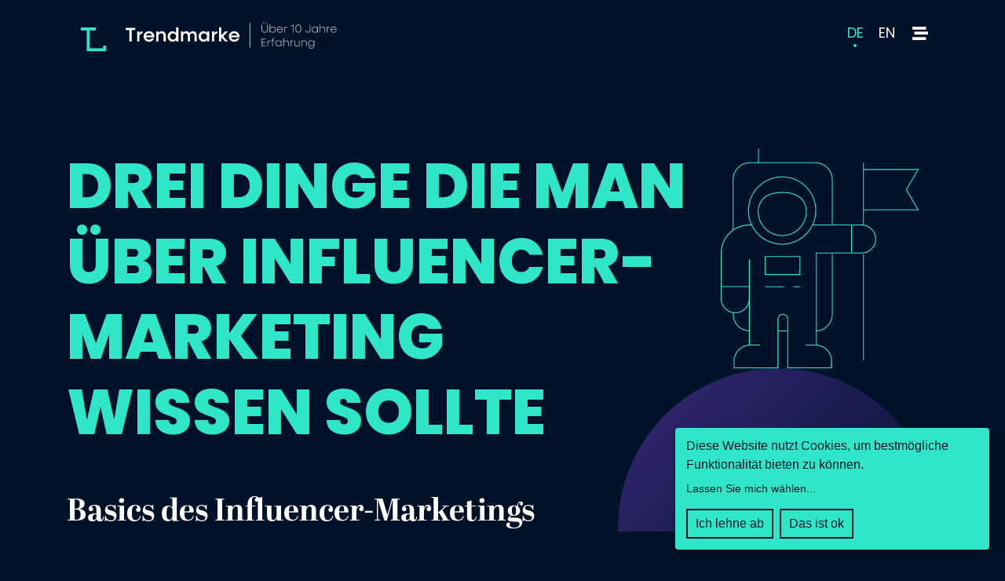

--- FILE ---
content_type: text/html; charset=utf-8
request_url: https://www.trendmarke.de/magazin/die-drei-groessten-fehler-im-influencer-marketing
body_size: 5909
content:
<!DOCTYPE html><html lang="de-DE"><head><meta charset="utf-8"><!-- This website is powered by TYPO3 - inspiring people to share! TYPO3 is a free open source Content Management Framework initially created by Kasper Skaarhoj and licensed under GNU/GPL. TYPO3 is copyright 1998-2026 of Kasper Skaarhoj. Extensions are copyright of their respective owners. Information and contribution at https://typo3.org/ --><base href="https://www.trendmarke.de/"><title>Die drei größten Fehler im Influencer-Marketing | trendmarke GmbH</title><meta http-equiv="x-ua-compatible" content="IE=edge"/><meta name="generator" content="TYPO3 CMS"/><meta name="viewport" content="width=device-width, initial-scale=1"/><meta name="description" content="Die drei größten Fehler im Influencer-Marketing"/><meta name="twitter:card" content="summary"/><link rel="stylesheet" type="text/css" href="/typo3conf/ext/powermail/Resources/Public/Css/Basic.css?1566916459" media="all"><link sizes="180x180" rel="apple-touch-icon" href="/typo3conf/ext/trendmarke/Resources/Public/Icons/apple-touch-icon.png" type="image/png"/><link sizes="32x32" rel="icon" href="/typo3conf/ext/trendmarke/Resources/Public/Icons/favicon-32x32.png" type="image/png"/><link sizes="16x16" rel="icon" href="/typo3conf/ext/trendmarke/Resources/Public/Icons/favicon-16x16.png" type="image/png"/><link rel="manifest" href="/site.webmanifest"/><meta name="msapplication-TileColor" content="#001228"><meta name="theme-color" content="#001228"><script>(function(w,d,s,l,i){w[l]=w[l]||[];w[l].push({'gtm.start': new Date().getTime(),event:'gtm.js'});var f=d.getElementsByTagName(s)[0], j=d.createElement(s),dl=l!='dataLayer'?'&l='+l:'';j.async=true;j.src= 'https://www.googletagmanager.com/gtm.js?id='+i+dl;f.parentNode.insertBefore(j,f); })(window,document,'script','dataLayer','GTM-K3B3BTH');</script><script type="text/javascript"> var Tawk_API=Tawk_API||{}, Tawk_LoadStart=new Date(); (function(){ var s1=document.createElement("script"),s0=document.getElementsByTagName("script")[0]; s1.async=true; s1.src='https://embed.tawk.to/5a6317d24b401e45400c3f0e/default'; s1.charset='UTF-8'; s1.setAttribute('crossorigin','*'); s0.parentNode.insertBefore(s1,s0); })(); Tawk_API.onChatStarted = function(){ window.dataLayer = window.dataLayer || []; dataLayer.push('config', 'AW-1024110186'); dataLayer.push('event', 'conversion', {'send_to': 'AW-1024110186/y6_tCPLOqdABEOrcqugD'}); }; </script><link rel="canonical" href="https://www.trendmarke.de/magazin/die-drei-groessten-fehler-im-influencer-marketing"/><link rel="stylesheet" href="https://use.typekit.net/wwk0dfo.css"/><link rel="stylesheet" href="/typo3temp/assets/vhs-assets-a-css-bs-css-co-css-fa-css-s-css-sw-css.css?1768894172"/></head><body id="p32"><noscript><iframe src="https://www.googletagmanager.com/ns.html?id=GTM-K3B3BTH" height="0" width="0" style="display:none;visibility:hidden"></iframe></noscript><header id="header"><div class="justify-content-between container" id="toolbar"><a class="logo" href="/"><span class="small-logo" id="logo-animation"></span><img class="hideScroll logoScroll" alt="Über 10 Jahre Erfahrung" width="45" height="6" src="/typo3conf/ext/trendmarke/Resources/Public/Images/Logo_noScroll.svg" title="Über 10 Jahre Erfahrung"/></a><a class="logo-reverse" href="/"><img class="small-logo" alt="Trendmarke GmbH" width="30" height="30" src="/typo3conf/ext/trendmarke/Resources/Public/Images/trendmarke_Logo_Dark.svg" title="Trendmarke GmbH"/><img class="hideScroll logoScroll" alt=" Über 10 Jahre Erfahrung" width="45" height="6" src="/typo3conf/ext/trendmarke/Resources/Public/Images/Logo_noScroll_Dark.svg" title=" Über 10 Jahre Erfahrung"/></a><div class="flex"><div class="navbar-right"><nav class="quick-nav"><div class="lang-links"><div class="lang-item current"><a href="/magazin/die-drei-groessten-fehler-im-influencer-marketing"> DE </a></div><div class="lang-item"><a href="/magazin/die-drei-groessten-fehler-im-influencer-marketing"> EN </a></div></div></nav></div><button class="navbar-toggler toggle-helper" type="button" data-target="#navbar"><i class="fas fa-stream"></i></button></div></div></header><nav id="navbar" style="display: none"><div class="navbar-wrap"><div class="navbar-wrap-head justify-content-between container"><a class="navbar-brand" href="/"><img class="logo" alt="Trendmarke GmbH" width="30" height="30" src="/typo3conf/ext/trendmarke/Resources/Public/Images/logo.svg" title="Trendmarke GmbH"/></a><div class="flex"><div class="navbar-right"><nav class="quick-nav"><div class="lang-links"><div class="lang-item current"><a href="/magazin/die-drei-groessten-fehler-im-influencer-marketing"> DE </a></div><div class="lang-item"><a href="/magazin/die-drei-groessten-fehler-im-influencer-marketing"> EN </a></div></div></nav></div><button class="navbar-toggler toggle-helper" type="button" data-target="#navbar"><i class="fas fa-times"></i></button></div></div><div class="navbar-wrap-inner"><div class="container-navbar"><span class="menu-info">Menü</span><div class="row upper-row"><div class="col-12 col-lg-6 text-lg-left"><ul class="navbar-nav mr-auto"><li class="nav-item"><a class="nav-link sub " href="/arbeiten">Arbeiten</a></li><li class="nav-item"><a class="nav-link " href="/kunden">Kunden</a></li><li class="nav-item"><a class="nav-link " href="/agentur">Agentur</a></li><li class="nav-item"><a class="nav-link sub" href="/karriere">Karriere</a></li></ul></div><div class="col-12 col-lg-6 text-lg-right"><ul class="navbar-nav mr-auto"><li class="nav-item"><a class="nav-link " href="/aktuelles">Aktuelles</a></li><li class="nav-item"><a class="nav-link active sub" href="/magazin">Magazin</a></li><li class="nav-item"><a class="nav-link " href="/kontakt">Kontakt</a></li><li class="nav-item"><a class="nav-link sub " href="/social-engagements">Nachhaltig</a></li></ul></div></div><hr /><div class="row lower-row"><div class="col-12 col-md-6 col-lg-3"><div class="footer-item"><b>Kontakt</b><ul class="list-unstyled"><li><a href="tel:004971146052023">Jetzt Anrufen</a></li><li><a href="mailto:info@trendmarke.de">info@trendmarke.de</a></li></ul></div></div><div class="col-6 col-lg-3 d-none d-md-block"><div class="footer-item"><b>Folge Uns</b><ul class="list-unstyled"><li><a href="https://twitter.com/trendmarke" target="_blank">Twitter</a></li><li><a href="https://www.instagram.com/trendmarke/" target="_blank">Instagram</a></li><li><a href="https://de.linkedin.com/company/trendmarke-werbeagentur-gmbh" target="_blank">LinkedIn</a></li><li><a href="https://github.com/trendmarke-gmbh" target="_blank">GitHub</a></li></ul></div></div><div class="col-6 col-lg-3 d-none d-md-block"><div class="footer-item"><b>Standorte</b><p><a href="mailto:info@trendmarke.de">Stuttgart</a><br/><a href="mailto:muenchen@trendmarke.de">München</a><br/><a href="mailto:info@trendmarke-schweiz.ch">Zürich</a><br/><a href="mailto:info@trendmarke.ae">Dubai</a></p></div></div><div class="col-6 col-lg-3 d-none d-md-block"><div class="footer-item"><b> Sonstiges </b><ul class="list-unstyled"><li><a href="/impressum">Impressum</a></li><li><a href="/rechtliche-hinweise">Rechtliche Hinweise</a></li><li><a href="/datenschutz">Datenschutz</a></li><li><a href="/magazin/trendmarke-pflanzt-fuer-jedes-neue-projekt-einen-baum">Umweltschutz</a></li></ul></div></div></div></div></div></div></nav><div class="magazin-wrap container"><div id="c108" class="frame frame-default frame-type-trendmarke_magazinheader frame-layout-0"><section><div class="container"><div class="mag-header" style="background-image: url('/fileadmin/user_upload/Backgrounds/AstronautOnPurple.svg')"><h1 class="spirit"> Drei Dinge die man <br>über Influencer-Marketing <br>wissen sollte </h1><h2> Basics des Influencer-Marketings </h2></div></div></section></div><a id="c107"></a><section class="section-element "><div class="container"><a id="c110"></a><div class="img-wrap"><img class="img-fluid single-image" width="1340" height="680" src="/fileadmin/_processed_/e/4/csm_social_banner_eda06c691a.png" title=""/></div></div></section><a id="c106"></a><div class="row rowPadding"><div class="col col-12 col-md-8"><a id="c109"></a><p>Das Thema&nbsp;Influencer-Marketing wird in letzter Zeit immer präsenter, daher haben wir Ihnen die 3 größten Missverständnissen im&nbsp;Influencer-Marketing zusammengefasst.</p><p>&nbsp;</p><p><strong>1:</strong></p><p>Früher galt ein großer Name als Erfolgsgarant für Influencer. Doch sind sich heute viele Kunden inzwischen der mangelnden Authentizität der Stars bewusst. Sie wissen, dass hinter den großen YouTubern und Instagram-Stars mitunter ganze Teams mit ausklügelten Marketing-Techniken stecken.</p><p>&nbsp;</p><p><strong>2:</strong></p><p>Mehr Budget = mehr Reichweite = mehr Umsatz? Diese Annahme stimmt nur bedingt.</p><p>Klar: Wer auf bekannte Influencer setzt, muss dafür schon etwas mehr Geld in die Hand nehmen als bei einer Zusammenarbeit mit Mikro-Influencern. Wer in „Reichweite um jeden Preis“ statt in Relevanz&nbsp;</p><p>investiert, kann mit Influencer-Marketing jede Menge Geld verschwenden.</p><p>&nbsp;</p><p><strong>3:</strong></p><p>Auch wenn die bekanntesten YouTuber vor allem Teenie-Stars sind, die&nbsp; entsprechende Interessen wie Mode, Beauty oder Comedy bedienen, spricht&nbsp;</p><p>Influencer-Marketing nicht ausschließlich junge Zielgruppen an. Mehr als ein Viertel der deutschen Internetnutzer nimmt Produktplatzierungen von&nbsp;</p><p>Influencern als Werbung wahr, so eine Influry-Studie. Demnach wirken Produktplatzierungen von allem bei den 18- bis 23-Jährigen. Von ihnen gaben 39 % an, bereits durch Influencer-Marketing auf Produkte aufmerksam geworden zu sein. Bei den 24- bis 29-Jährigen sind es 43 %. Auch die Altersgruppe 30 bis 49 gab zu 23 % an, durch Influencer auf Produkte aufmerksam geworden zu sein.</p></div><div class="col col-12 col-md-4"><a id="c730"></a><a id="c581"></a><header><h2 class=" spirit ContactFormH2"> Kostenloses Angebot und Beratung gewünscht? </h2></header><a id="c414"></a><a id="c415"></a><div class="tx-powermail"><div class="container-fluid"><form data-parsley-validate="data-parsley-validate" data-validate="html5" enctype="multipart/form-data" name="field" class="powermail_form powermail_form_4 nolabel form-horizontal " action="/magazin/die-drei-groessten-fehler-im-influencer-marketing?tx_powermail_pi1%5Baction%5D=create&amp;tx_powermail_pi1%5Bcontroller%5D=Form&amp;cHash=222552b9763e89ab622ff492ba7beaee#c415" method="post"><div><input type="hidden" name="tx_powermail_pi1[__referrer][@extension]" value="Powermail"/><input type="hidden" name="tx_powermail_pi1[__referrer][@vendor]" value="In2code"/><input type="hidden" name="tx_powermail_pi1[__referrer][@controller]" value="Form"/><input type="hidden" name="tx_powermail_pi1[__referrer][@action]" value="form"/><input type="hidden" name="tx_powermail_pi1[__referrer][arguments]" value="YTowOnt9f2a1687190636edb9d3c3a768dc3f24d2b3ee150"/><input type="hidden" name="tx_powermail_pi1[__referrer][@request]" value="a:4:{s:10:&quot;@extension&quot;;s:9:&quot;Powermail&quot;;s:11:&quot;@controller&quot;;s:4:&quot;Form&quot;;s:7:&quot;@action&quot;;s:4:&quot;form&quot;;s:7:&quot;@vendor&quot;;s:7:&quot;In2code&quot;;}6591159a41fe751155833faa785c964b9b96fa79"/><input type="hidden" name="tx_powermail_pi1[__trustedProperties]" value="a:2:{s:5:&quot;field&quot;;a:8:{s:6:&quot;marker&quot;;i:1;s:15:&quot;ansprechpartner&quot;;i:1;s:13:&quot;firmaoptional&quot;;i:1;s:6:&quot;e_mail&quot;;i:1;s:10:&quot;telefon_nr&quot;;i:1;s:9:&quot;botschaft&quot;;i:1;s:5:&quot;dsgvo&quot;;a:1:{i:0;i:1;}s:4:&quot;__hp&quot;;i:1;}s:4:&quot;mail&quot;;a:1:{s:4:&quot;form&quot;;i:1;}}93b80c34f2d68a0444a906f18e3fd3315b8d4a6c"/></div><fieldset class="powermail_fieldset powermail_fieldset_7 nolabel"><div class="row"><div class="powermail_fieldwrap powermail_fieldwrap_type_select powermail_fieldwrap_marker nolabel form-group col-12"><div class="col-12 convert-select" data-title="Ich interessiere mich für?*"><select class="powermail_select form-control " id="powermail_field_marker" name="tx_powermail_pi1[field][marker]"><option value="Website">Website</option><option value="UI/UX Design/Print">UI/UX Design/Print</option><option value="Mobile App">Mobile App</option><option value="Persönliche Beratung">Persönliche Beratung</option><option value="Sonstiges">Sonstiges</option></select></div></div><div class="powermail_fieldwrap powermail_fieldwrap_type_input powermail_fieldwrap_ansprechpartner nolabel form-group col-12"><div class="col-12"><input required="required" aria-required="true" data-parsley-required-message="Dieses Feld muss ausgefüllt werden!" data-parsley-trigger="change" placeholder="Ansprechpartner" class="powermail_input form-control " id="powermail_field_ansprechpartner" type="text" name="tx_powermail_pi1[field][ansprechpartner]"/></div></div></div><div class="row"><div class="powermail_fieldwrap powermail_fieldwrap_type_input powermail_fieldwrap_firmaoptional nolabel form-group col-12"><div class="col-12"><input placeholder="Firma (Optional)" class="powermail_input form-control " id="powermail_field_firmaoptional" type="text" name="tx_powermail_pi1[field][firmaoptional]"/></div></div><div class="powermail_fieldwrap powermail_fieldwrap_type_input powermail_fieldwrap_e_mail nolabel form-group col-12"><div class="col-12"><input required="required" aria-required="true" data-parsley-required-message="Dieses Feld muss ausgefüllt werden!" data-parsley-trigger="change" placeholder="E-mail" class="powermail_input form-control " id="powermail_field_e_mail" type="text" name="tx_powermail_pi1[field][e_mail]"/></div></div></div><div class="row"><div class="powermail_fieldwrap powermail_fieldwrap_type_input powermail_fieldwrap_telefon_nr nolabel form-group col-12"><div class="col-12"><input required="required" aria-required="true" data-parsley-required-message="Dieses Feld muss ausgefüllt werden!" data-parsley-trigger="change" placeholder="Telefon-Nr" class="powermail_input form-control " id="powermail_field_telefon_nr" type="text" name="tx_powermail_pi1[field][telefon_nr]"/></div></div><div class="powermail_fieldwrap powermail_fieldwrap_type_input powermail_fieldwrap_botschaft nolabel form-group col-12"><div class="col-12"><input placeholder="Ihre Nachricht..." class="powermail_input form-control " id="powermail_field_botschaft" type="text" name="tx_powermail_pi1[field][botschaft]"/></div></div></div><div class="row"><div class="powermail_fieldwrap powermail_fieldwrap_type_check powermail_fieldwrap_dsgvo nolabel form-group col-12"><div class="col-12"><div class="checkbox "><label><input type="hidden" name="tx_powermail_pi1[field][dsgvo]" value=""/><input required="required" aria-required="true" data-parsley-required-message="Dieses Feld muss ausgefüllt werden!" data-parsley-errors-container=".powermail_field_error_container_dsgvo" data-parsley-class-handler=".powermail_fieldwrap_dsgvo div:first &gt; div" class="powermail_checkbox powermail_checkbox_24" id="powermail_field_dsgvo_1" type="checkbox" name="tx_powermail_pi1[field][dsgvo][]" value="Ja, ich habe die &lt;a target=&quot;_blank&quot; href=&quot;/datenschutz&quot;&gt;Datenschutzerklärung&lt;/a&gt; gelesen und bin damit einverstanden."/> Ja, ich habe die <a target="_blank" href="/datenschutz">Datenschutzerklärung</a> gelesen und bin damit einverstanden. </label></div><div class="powermail_field_error_container powermail_field_error_container_dsgvo"></div></div></div><div class="powermail_fieldwrap powermail_fieldwrap_type_submit powermail_fieldwrap_marker_02 nolabel form-group col-12"><div class="col-12 col-sm-offset-2"><input class="btn btn-primary" type="submit" value="Jetzt anfragen"/></div></div></div></fieldset><input class="powermail_form_uid" type="hidden" name="tx_powermail_pi1[mail][form]" value="4"/><div style="margin-left: -99999px; position: absolute;"><label for="powermail_hp_4"> Diese Feld nicht ausfüllen! </label><input autocomplete="new-powermail-hp" id="powermail_hp_4" type="text" name="tx_powermail_pi1[field][__hp]" value=""/></div></form></div></div></div></div><a id="c803"></a><a id="c788"></a><section id="magazin-menu-788" class="magazin-menu"><a href="/magazin/zurich-and-munich-new-trend-branch-offices"> Voheriger Beitrag </a><a href="/magazin/magento-kurzer-blick-in-die-zukunft"> Nächster Beitrag </a></section><a id="c511"></a><a id="c446"></a><div class="container"><section class="contactperson-section" style="background-image: url('/fileadmin/user_upload/Backgrounds/Ansprechpartner_Harry_background.svg')"><div class="contactperson"><div class="row align-items-center rowPadding"><div class="col-12 col-md-4"><img class="img-fluid" alt="Marvin Riegler" width="450" height="442" src="/fileadmin/_processed_/b/d/csm_Team_Marvin_25_0f17beb6c6.jpg" title="Marvin Riegler"/></div><div class="col-12 col-md-8 content-col"><div class="contactperson-content"><h3>Marvin Riegler</h3><p>Ich freue mich auf Ihre Anfrage</p><p class="phone">0711 460 520 23</p></div></div></div></div></section></div></div><footer class="footer"><div class="container"><div class="navbar justify-content-between"><div class="left"><ul class="list-unstyled list-inline"><li class="list-inline-item"> © 2026 Trendmarke GmbH </li><li class="list-inline-item"><a href="/impressum">Impressum</a></li><li class="list-inline-item"><a href="/rechtliche-hinweise"> Rechtliche Hinweise</a></li><li class="list-inline-item"><a href="/datenschutz">Datenschutz</a></li><li class="list-inline-item"><a href="/social-engagements">Soziales Engagement</a></li></ul><div><ul class="list-unstyled list-inline"><li class="list-inline-item"><a href="/webseite-erstellen-lassen">Webseite erstellen lassen</a></li><li class="list-inline-item"><a href="/typo3-webseite-erstellen-lassen">TYPO3 Relaunch</a></li><li class="list-inline-item"><a href="/typo3-hosting">TYPO3 Hosting</a></li></ul></div></div><div class="right"><ul class="list-unstyled list-inline"><li class="list-inline-item"><a href="https://twitter.com/trendmarke" target="_blank">Twitter</a></li><li class="list-inline-item"><a href="https://www.instagram.com/trendmarke/" target="_blank">Instagram</a></li><li class="list-inline-item"><a href="https://de.linkedin.com/company/trendmarke-werbeagentur-gmbh" target="_blank">LinkedIn</a></li><li class="list-inline-item"><a href="https://github.com/trendmarke-gmbh" target="_blank">GitHub</a></li></ul></div></div></div></footer><script type="application/ld+json"> { "@context": "http://schema.org", "@type": "Organization", "url": "https://www.trendmarke.de", "logo": "https://www.trendmarke.de/fileadmin/logo.png", "contactPoint": [{ "@type": "ContactPoint", "telephone": "+49-711-46052023", "contactType": "customer service" }], "sameAs": [ "https://twitter.com/trendmarke", "https://www.facebook.com/trendmarkeGmbH/", "https://www.behance.net/trendmarke", "https://www.pinterest.com/trendmarke/", "https://github.com/trendmarke-gmbh", "https://instagram.com/trendmarke/", "https://de.linkedin.com/company/trendmarke-werbeagentur-gmbh", "https://www.xing.com/companies/trendmarkewerbeagenturgmbh" ] } </script><script src="/typo3temp/assets/vhs-assets-app-bt-dd-jq-kl-kl-cfg-lp.js-lt-js-po-rel-js-sw.js?1768894172"></script><script async> window.addEventListener('load', function () { lottie.loadAnimation({ container: document.getElementById('logo-animation'), renderer: 'svg', loop: false, autoplay: true, path: "/typo3conf/ext/trendmarke/Resources/Public/Animations/logo.json" }); }); </script></body></html>

--- FILE ---
content_type: image/svg+xml
request_url: https://www.trendmarke.de/fileadmin/user_upload/Backgrounds/AstronautOnPurple.svg
body_size: 2744
content:
<svg xmlns="http://www.w3.org/2000/svg" xmlns:xlink="http://www.w3.org/1999/xlink" width="408" height="688" viewBox="0 0 408 688">
  <defs>
    <linearGradient id="linear-gradient" x1="0.824" y1="0.828" x2="-0.818" y2="-0.793" gradientUnits="objectBoundingBox">
      <stop offset="0" stop-color="#001228"/>
      <stop offset="1" stop-color="#6d3bc6"/>
    </linearGradient>
  </defs>
  <g id="Gruppe_3" data-name="Gruppe 3" transform="translate(-1372 -295)">
    <path id="Planet" d="M204,0C316.666,0,408,91.334,408,204S316.666,408,204,408,0,316.666,0,204,91.334,0,204,0Z" transform="translate(1372 575)" fill="url(#linear-gradient)"/>
    <path id="Astronaut" d="M78.3,55.549c-19.573,0-31.257,9.308-31.257,24.9a31.257,31.257,0,0,0,62.514,0C109.56,64.857,97.876,55.549,78.3,55.549Zm0,55.086A30.221,30.221,0,0,1,48.121,80.453c0-14.919,11.286-23.83,30.182-23.83s30.182,8.911,30.182,23.83A30.221,30.221,0,0,1,78.3,110.635Zm102.853,23.926h1.075V269.628h-1.075Zm71.155-55.817L236.952,52.55l15.36-26.194H182.231V18.273h-1.075V97.092c-.57-.054-1.15-.086-1.731-.086h-36.9V39.641A21.927,21.927,0,0,0,120.62,17.735H48.541V0H47.466V17.735H37.126A21.927,21.927,0,0,0,15.22,39.641v63.868h.355A36.183,36.183,0,0,0,0,133.25v58.311a18.415,18.415,0,0,0,15.209,18.111v1.494A21.935,21.935,0,0,0,35.836,233.04v16.972a21.1,21.1,0,0,0-19.423,21.013V280H73.38V233.083h11.35V280H141.7v-8.975a21.109,21.109,0,0,0-19.326-21v-17a21.935,21.935,0,0,0,20.154-21.841V134.561h-1.075v76.616a20.851,20.851,0,0,1-19.079,20.755V133.8h57.053a18.391,18.391,0,0,0,2.805-36.567V78.744ZM182.285,27.43h68.157L235.705,52.55l14.736,25.119H182.285Zm-166,12.21A20.856,20.856,0,0,1,37.115,18.81H120.61A20.856,20.856,0,0,1,141.44,39.641V97.006H117.7a43.43,43.43,0,1,0-79.163,0H36.244a36.128,36.128,0,0,0-19.96,6V39.641ZM78.121,121.5A42.411,42.411,0,0,1,39.727,97.017h0A42.354,42.354,0,1,1,78.121,121.5ZM16.284,211.166v-1.333a19.461,19.461,0,0,0,2.107.118,18.417,18.417,0,0,0,17.445-12.565v34.578A20.859,20.859,0,0,1,16.284,211.166ZM84.72,232.008H73.38v-14.64a5.675,5.675,0,0,1,11.35,0v14.64Zm112.021-116.6a17.34,17.34,0,0,1-17.316,17.316H121.3V232c-.226.011-.451.011-.677.011v1.075c.226,0,.451,0,.677-.011v16.886c-.226-.011-.451-.011-.677-.011H108.034v1.075H120.62a20.028,20.028,0,0,1,20,20v7.9H85.806V217.357a6.75,6.75,0,0,0-13.5,0v61.568H17.488v-7.9a20.028,20.028,0,0,1,20-20H50.078v-1.075H37.491c-.193,0-.387,0-.58.011V233.083h.215v-1.075h-.215v-90.4H35.836v49.959h-.129a17.316,17.316,0,1,1-34.632-.011V176.491h34.5v-1.075H1.075V133.25A35.212,35.212,0,0,1,36.244,98.081h2.795a43.424,43.424,0,0,0,78.153,0h48.917v34.4h1.075v-34.4h12.243A17.349,17.349,0,0,1,196.742,115.407Zm-140.7,45.746h45.273V137.227H56.043ZM57.118,138.3h43.123v21.777H57.118Zm35.417,37.33h8.244v1.075H92.534Zm-35.954,0H80.55v1.075H56.58v-1.075Z" transform="translate(1503 295)" fill="#30e6c8"/>
  </g>
</svg>


--- FILE ---
content_type: image/svg+xml
request_url: https://www.trendmarke.de/typo3conf/ext/trendmarke/Resources/Public/Images/trendmarke_Logo_Dark.svg
body_size: 113
content:
<svg xmlns="http://www.w3.org/2000/svg" width="30" height="30" viewBox="0 0 30 30">
  <g id="Logo" transform="translate(-140 -60)">
    <path id="Logo-2" data-name="Logo" d="M935.538,516v30h8.75v-2.5h-6.25v-25h25v25h-11.25v-15h5V526h-12.5v2.5h5V546h16.25V516Z" transform="translate(-795.538 -456)" fill="#001228"/>
  </g>
</svg>


--- FILE ---
content_type: image/svg+xml
request_url: https://www.trendmarke.de/typo3conf/ext/trendmarke/Resources/Public/Images/Logo_noScroll_Dark.svg
body_size: 10086
content:
<svg xmlns="http://www.w3.org/2000/svg" width="257.461" height="31.559" viewBox="0 0 257.461 31.559">
  <g id="Logo" transform="translate(-699 -246.841)">
    <g id="Gruppe_1" data-name="Gruppe 1" transform="translate(698.36 240)">
      <rect id="Rechteck_11" data-name="Rechteck 11" width="1" height="30" transform="translate(151.84 7)" fill="#001228"/>
    </g>
    <path id="Vereinigungsmenge_2" data-name="Vereinigungsmenge 2" d="M6023-1194.26a6.439,6.439,0,0,1-1.72-4.581,6.391,6.391,0,0,1,1.72-4.569,5.666,5.666,0,0,1,4.31-1.831,5.07,5.07,0,0,1,4.29,2.18V-1210h2.7v17.291h-2.7v-1.9a5.106,5.106,0,0,1-4.29,2.191A5.643,5.643,0,0,1,6023-1194.26Zm2.129-7.29a3.707,3.707,0,0,0-1.079,2.72,3.692,3.692,0,0,0,1.079,2.72,3.679,3.679,0,0,0,2.711,1.09,3.605,3.605,0,0,0,2.68-1.09,3.71,3.71,0,0,0,1.08-2.72,3.694,3.694,0,0,0-1.08-2.72,3.641,3.641,0,0,0-2.68-1.09A3.644,3.644,0,0,0,6025.129-1201.55Zm72.6,7.279a6.155,6.155,0,0,1-1.871-4.58,6.117,6.117,0,0,1,1.871-4.57,6.4,6.4,0,0,1,4.659-1.831,6.4,6.4,0,0,1,4.681,1.831,6.227,6.227,0,0,1,1.871,4.61,5.987,5.987,0,0,1-.071,1.01h-10.14a3.639,3.639,0,0,0,1.291,2.149,3.722,3.722,0,0,0,2.389.8,4.279,4.279,0,0,0,2.051-.48,3,3,0,0,0,1.309-1.28h2.921a6.092,6.092,0,0,1-2.37,3.029,6.821,6.821,0,0,1-3.931,1.15A6.37,6.37,0,0,1,6097.73-1194.27Zm2.359-7.77a3.722,3.722,0,0,0-1.32,2.03h7.281a3.806,3.806,0,0,0-1.351-2.039,3.682,3.682,0,0,0-2.311-.76A3.645,3.645,0,0,0,6100.089-1202.04Zm-39.3,7.77a6.429,6.429,0,0,1-1.72-4.58,6.388,6.388,0,0,1,1.72-4.57,5.664,5.664,0,0,1,4.31-1.831,5.075,5.075,0,0,1,4.29,2.18v-1.88h2.7v12.23h-2.7v-1.9a5.1,5.1,0,0,1-4.29,2.189A5.64,5.64,0,0,1,6060.791-1194.27Zm2.129-7.279a3.706,3.706,0,0,0-1.081,2.72,3.691,3.691,0,0,0,1.081,2.72,3.676,3.676,0,0,0,2.71,1.09,3.608,3.608,0,0,0,2.68-1.09,3.712,3.712,0,0,0,1.079-2.72,3.7,3.7,0,0,0-1.079-2.72,3.643,3.643,0,0,0-2.68-1.09A3.641,3.641,0,0,0,6062.92-1201.55Zm-69.129,7.279a6.149,6.149,0,0,1-1.871-4.58,6.112,6.112,0,0,1,1.871-4.57,6.4,6.4,0,0,1,4.659-1.831,6.4,6.4,0,0,1,4.681,1.831,6.232,6.232,0,0,1,1.869,4.61,6.157,6.157,0,0,1-.069,1.01h-10.14a3.637,3.637,0,0,0,1.29,2.149,3.726,3.726,0,0,0,2.39.8,4.273,4.273,0,0,0,2.05-.48,3.009,3.009,0,0,0,1.311-1.28h2.919a6.084,6.084,0,0,1-2.37,3.029,6.82,6.82,0,0,1-3.93,1.15A6.371,6.371,0,0,1,5993.791-1194.27Zm2.349-7.77a3.722,3.722,0,0,0-1.32,2.03h7.281a3.755,3.755,0,0,0-1.351-2.039,3.679,3.679,0,0,0-2.309-.76A3.646,3.646,0,0,0,5996.139-1202.04Zm79.13,9.34v-12.25h2.7v2a4.43,4.43,0,0,1,3.761-2.191v2.77a3.711,3.711,0,0,0-2.771,1.01,3.69,3.69,0,0,0-.99,2.709v5.95Zm-91.23,0v-12.25h2.7v2a4.43,4.43,0,0,1,3.761-2.191v2.77a3.71,3.71,0,0,0-2.771,1.01,3.684,3.684,0,0,0-.99,2.709v5.95Zm107.411-.009-4.86-5.09v5.09h-2.7V-1210h2.7v9.961l4.72-4.911h3.41l-5.611,6.09,5.771,6.151Zm-37.359,0v-7.151a2.776,2.776,0,0,0-.731-2.03,2.644,2.644,0,0,0-1.97-.76,2.867,2.867,0,0,0-2.1.78,2.762,2.762,0,0,0-.8,2.061v7.1h-2.68v-7.151a2.781,2.781,0,0,0-.73-2.03,2.663,2.663,0,0,0-1.99-.76,2.872,2.872,0,0,0-2.1.78,2.763,2.763,0,0,0-.8,2.061v7.1h-2.7v-12.241h2.7v1.581a4.437,4.437,0,0,1,3.79-1.881,4.723,4.723,0,0,1,2.461.621,3.938,3.938,0,0,1,1.57,1.729,4.644,4.644,0,0,1,4.261-2.34,4.4,4.4,0,0,1,3.279,1.26,4.524,4.524,0,0,1,1.24,3.319v7.951Zm-37.771,0v-6.821a3.122,3.122,0,0,0-.831-2.269,2.934,2.934,0,0,0-2.219-.851,3.164,3.164,0,0,0-2.35.88,3.09,3.09,0,0,0-.88,2.291v6.77h-2.7v-12.241h2.7v1.7a4.8,4.8,0,0,1,4.119-1.99,4.773,4.773,0,0,1,3.51,1.32,4.709,4.709,0,0,1,1.331,3.509v7.7Zm-41.831,0v-13.881H5970v-2.68h11.82v2.68h-4.469v13.881Z" transform="translate(-5271 1462.37)" fill="#001228" />
    <path id="Vereinigungsmenge_1" data-name="Vereinigungsmenge 1" d="M6028.55-1179.149a3.321,3.321,0,0,1-1.229-1.941h.829a2.416,2.416,0,0,0,.96,1.391,2.952,2.952,0,0,0,1.751.51,2.729,2.729,0,0,0,2.039-.779,2.838,2.838,0,0,0,.77-2.081v-.98a3.412,3.412,0,0,1-1.26,1.351,3.444,3.444,0,0,1-1.819.5,3.469,3.469,0,0,1-2.591-1.06,3.611,3.611,0,0,1-1.039-2.64,3.643,3.643,0,0,1,1.039-2.639,3.488,3.488,0,0,1,2.591-1.06,3.432,3.432,0,0,1,1.819.5,3.4,3.4,0,0,1,1.26,1.349v-1.67h.811v6.361a3.515,3.515,0,0,1-.99,2.61,3.564,3.564,0,0,1-2.63.989A3.713,3.713,0,0,1,6028.55-1179.149Zm.1-7.83a2.88,2.88,0,0,0-.84,2.11,2.891,2.891,0,0,0,.84,2.11,2.822,2.822,0,0,0,2.1.849,2.787,2.787,0,0,0,2.09-.849,2.919,2.919,0,0,0,.829-2.11,2.915,2.915,0,0,0-.829-2.11,2.782,2.782,0,0,0-2.09-.85A2.817,2.817,0,0,0,6028.65-1186.979Zm-17.691,5.1a2.792,2.792,0,0,1-.79-2.08v-4.441h.81v4.211a2.255,2.255,0,0,0,.631,1.669,2.261,2.261,0,0,0,1.66.64,2.349,2.349,0,0,0,1.74-.65,2.255,2.255,0,0,0,.659-1.69v-4.181h.821v7.141h-.811v-1.331a2.753,2.753,0,0,1-2.64,1.5A2.809,2.809,0,0,1,6010.959-1181.88Zm-23-.28a3.711,3.711,0,0,1-1.041-2.67,3.711,3.711,0,0,1,1.041-2.67,3.481,3.481,0,0,1,2.6-1.071,3.43,3.43,0,0,1,1.819.5,3.4,3.4,0,0,1,1.26,1.371v-1.7h.791v7.141h-.811v-1.71a3.4,3.4,0,0,1-1.259,1.369,3.312,3.312,0,0,1-1.811.51A3.459,3.459,0,0,1,5987.96-1182.16Zm.63-4.791a2.873,2.873,0,0,0-.839,2.11,2.888,2.888,0,0,0,.839,2.11,2.811,2.811,0,0,0,2.09.85,2.817,2.817,0,0,0,2.1-.85,2.888,2.888,0,0,0,.839-2.11,2.89,2.89,0,0,0-.839-2.11,2.849,2.849,0,0,0-2.1-.84A2.843,2.843,0,0,0,5988.59-1186.95Zm35.869,5.691v-4.091a2.357,2.357,0,0,0-.669-1.769,2.4,2.4,0,0,0-1.76-.66,2.51,2.51,0,0,0-1.83.68,2.4,2.4,0,0,0-.7,1.78v4.06h-.81v-7.141h.81v1.391a2.751,2.751,0,0,1,1.1-1.161,3.374,3.374,0,0,1,1.681-.4,2.929,2.929,0,0,1,2.169.82,2.922,2.922,0,0,1,.82,2.16v4.331Zm-19.1,0v-7.141h.811v1.518a2.946,2.946,0,0,1,1.02-1.2,2.6,2.6,0,0,1,1.491-.431v.84a2.392,2.392,0,0,0-1.83.73,2.758,2.758,0,0,0-.68,1.97v3.71Zm-2.96,0v-4.091a2.357,2.357,0,0,0-.669-1.769,2.4,2.4,0,0,0-1.76-.66,2.509,2.509,0,0,0-1.83.68,2.4,2.4,0,0,0-.7,1.78v4.06h-.81v-10.08h.81v4.369a2.9,2.9,0,0,1,2.781-1.6,2.93,2.93,0,0,1,2.169.82,2.922,2.922,0,0,1,.82,2.16v4.331Zm-25.019,0v-7.141h.809v1.521a2.934,2.934,0,0,1,1.021-1.2,2.6,2.6,0,0,1,1.489-.431v.84a2.392,2.392,0,0,0-1.83.73,2.765,2.765,0,0,0-.68,1.97v3.71Zm-7.12,0v-9.66h5.239v.809h-4.38v3.58h3.92v.811h-3.92v3.65h4.44v.811Zm.859-.811h-.011Zm11.98.8v-6.4h-1.4v-.739h1.4v-.621a2.23,2.23,0,0,1,.669-1.8,3.009,3.009,0,0,1,1.991-.57v.77c-1.23,0-1.851.551-1.851,1.651v.571h1.851v.739h-1.851v6.4Zm10.52-7.13h.02Zm61.6-10.559a3.631,3.631,0,0,1-1.08-2.67,3.627,3.627,0,0,1,1.08-2.67,3.686,3.686,0,0,1,2.69-1.071,3.689,3.689,0,0,1,2.691,1.071,3.57,3.57,0,0,1,1.1,2.67,2.255,2.255,0,0,1-.031.33h-6.66a2.825,2.825,0,0,0,.92,1.9,2.821,2.821,0,0,0,1.99.741,3.048,3.048,0,0,0,1.68-.47,2.609,2.609,0,0,0,1.041-1.26h.9a3.5,3.5,0,0,1-1.36,1.809,3.833,3.833,0,0,1-2.271.691A3.673,3.673,0,0,1,6055.22-1198.959Zm.73-4.911a2.784,2.784,0,0,0-.93,1.861h5.819a2.747,2.747,0,0,0-.94-1.87,2.9,2.9,0,0,0-1.979-.721A2.811,2.811,0,0,0,6055.95-1203.87Zm-23.62,4.911a3.714,3.714,0,0,1-1.041-2.67,3.709,3.709,0,0,1,1.041-2.67,3.48,3.48,0,0,1,2.6-1.071,3.432,3.432,0,0,1,1.82.5,3.416,3.416,0,0,1,1.261,1.369v-1.7h.79v7.139h-.811v-1.71a3.4,3.4,0,0,1-1.26,1.371,3.323,3.323,0,0,1-1.81.51A3.461,3.461,0,0,1,6032.331-1198.959Zm.63-4.78a2.87,2.87,0,0,0-.84,2.11,2.889,2.889,0,0,0,.84,2.11,2.814,2.814,0,0,0,2.09.849,2.82,2.82,0,0,0,2.1-.849,2.889,2.889,0,0,0,.84-2.11,2.884,2.884,0,0,0-.84-2.11,2.849,2.849,0,0,0-2.1-.841A2.842,2.842,0,0,0,6032.96-1203.739Zm-8.49,5a2.864,2.864,0,0,1-.87-2.13h.89a2.079,2.079,0,0,0,.61,1.54,2.033,2.033,0,0,0,1.52.61,2.053,2.053,0,0,0,1.53-.61,2.114,2.114,0,0,0,.61-1.54v-6.85h.87v6.841a2.86,2.86,0,0,1-.86,2.13,2.93,2.93,0,0,1-2.151.859A2.973,2.973,0,0,1,6024.47-1198.74Zm-12.18-.54a5.96,5.96,0,0,1-1.021-3.61,5.985,5.985,0,0,1,1.021-3.61,3.128,3.128,0,0,1,2.64-1.389,3.146,3.146,0,0,1,2.65,1.389,5.9,5.9,0,0,1,1.03,3.61,5.978,5.978,0,0,1-1.03,3.61,3.156,3.156,0,0,1-2.65,1.391A3.126,3.126,0,0,1,6012.291-1199.281Zm.639-6.61a5.27,5.27,0,0,0-.779,3,5.311,5.311,0,0,0,.779,3,2.324,2.324,0,0,0,2,1.161,2.348,2.348,0,0,0,2.009-1.161,5.255,5.255,0,0,0,.781-3,5.3,5.3,0,0,0-.781-3,2.346,2.346,0,0,0-2.009-1.159A2.345,2.345,0,0,0,6012.93-1205.891Zm-23.18,6.931a3.633,3.633,0,0,1-1.08-2.67,3.628,3.628,0,0,1,1.08-2.67,3.689,3.689,0,0,1,2.69-1.071,3.689,3.689,0,0,1,2.691,1.071,3.627,3.627,0,0,1,1.1,2.67,2.315,2.315,0,0,1-.03.33h-6.669a2.822,2.822,0,0,0,.919,1.9,2.823,2.823,0,0,0,1.99.741,3.1,3.1,0,0,0,1.69-.47,2.59,2.59,0,0,0,1.041-1.26h.9a3.5,3.5,0,0,1-1.36,1.809,3.833,3.833,0,0,1-2.271.691A3.694,3.694,0,0,1,5989.75-1198.959Zm.741-4.911a2.791,2.791,0,0,0-.931,1.861h5.82a2.763,2.763,0,0,0-.949-1.87,2.91,2.91,0,0,0-1.98-.721A2.785,2.785,0,0,0,5990.491-1203.87Zm-8.58,5.471a3.339,3.339,0,0,1-1.24-1.39v1.721h-.811v-10.071h.811v4.66a3.258,3.258,0,0,1,1.24-1.38,3.485,3.485,0,0,1,1.85-.51,3.484,3.484,0,0,1,2.6,1.071,3.675,3.675,0,0,1,1.039,2.67,3.715,3.715,0,0,1-1.039,2.67,3.456,3.456,0,0,1-2.61,1.069A3.4,3.4,0,0,1,5981.911-1198.4Zm-.391-5.34a2.871,2.871,0,0,0-.84,2.11,2.977,2.977,0,0,0,.84,2.11,2.825,2.825,0,0,0,2.1.849,2.82,2.82,0,0,0,2.1-.849,2.889,2.889,0,0,0,.84-2.11,2.884,2.884,0,0,0-.84-2.11,2.849,2.849,0,0,0-2.1-.841A2.854,2.854,0,0,0,5981.52-1203.739Zm-10.4,4.75a3.715,3.715,0,0,1-1.12-2.75v-5.98h.87v5.971a2.938,2.938,0,0,0,.859,2.15,2.927,2.927,0,0,0,2.169.87,2.944,2.944,0,0,0,2.151-.859,2.888,2.888,0,0,0,.86-2.151v-5.98h.87v5.971a3.7,3.7,0,0,1-1.11,2.749,3.81,3.81,0,0,1-2.771,1.11A3.808,3.808,0,0,1,5971.12-1198.99Zm78.6.929v-7.139h.81v1.521a2.931,2.931,0,0,1,1.021-1.2,2.61,2.61,0,0,1,1.49-.429v.84a2.394,2.394,0,0,0-1.831.73,2.766,2.766,0,0,0-.68,1.97v3.709Zm-2.95,0v-4.089a2.359,2.359,0,0,0-.671-1.771,2.4,2.4,0,0,0-1.758-.66,2.512,2.512,0,0,0-1.831.68,2.4,2.4,0,0,0-.7,1.78v4.06H6041v-10.08h.809v4.371a2.889,2.889,0,0,1,2.781-1.6,2.929,2.929,0,0,1,2.169.82,2.916,2.916,0,0,1,.82,2.16v4.33Zm-38.56,0v-8.63l-2.3,1.261v-.91l2.55-1.381h.6v9.66Zm-10.261,0v-7.139h.811v1.518a2.951,2.951,0,0,1,1.02-1.2,2.615,2.615,0,0,1,1.491-.429v.84a2.392,2.392,0,0,0-1.83.73,2.758,2.758,0,0,0-.68,1.97v3.709Zm40.041-7.139h.021Zm-63.1-3.84a.539.539,0,0,1-.16-.4.537.537,0,0,1,.16-.4.538.538,0,0,1,.4-.16.578.578,0,0,1,.411.16.507.507,0,0,1,.169.4.509.509,0,0,1-.169.4.563.563,0,0,1-.411.16A.538.538,0,0,1,5974.89-1209.04Zm-2.81,0a.537.537,0,0,1-.16-.4.535.535,0,0,1,.16-.4.536.536,0,0,1,.4-.16.578.578,0,0,1,.411.16.543.543,0,0,1,.169.4.546.546,0,0,1-.169.4.562.562,0,0,1-.411.16A.536.536,0,0,1,5972.08-1209.04Z" transform="translate(-5105.24 1456.84)" fill="#001228"/>
  </g>
</svg>


--- FILE ---
content_type: image/svg+xml
request_url: https://www.trendmarke.de/typo3conf/ext/trendmarke/Resources/Public/Images/Logo_noScroll.svg
body_size: 10082
content:
<svg xmlns="http://www.w3.org/2000/svg" width="257.461" height="31.559" viewBox="0 0 257.461 31.559">
  <g id="Logo" transform="translate(-699 -246.841)">
    <g id="Gruppe_1" data-name="Gruppe 1" transform="translate(698.36 240)">
      <rect id="Rechteck_11" data-name="Rechteck 11" width="1" height="30" transform="translate(151.84 7)" fill="#b4b9be"/>
    </g>
    <path id="Vereinigungsmenge_2" data-name="Vereinigungsmenge 2" d="M6023-1194.26a6.439,6.439,0,0,1-1.72-4.581,6.391,6.391,0,0,1,1.72-4.569,5.666,5.666,0,0,1,4.31-1.831,5.07,5.07,0,0,1,4.29,2.18V-1210h2.7v17.291h-2.7v-1.9a5.106,5.106,0,0,1-4.29,2.191A5.643,5.643,0,0,1,6023-1194.26Zm2.129-7.29a3.707,3.707,0,0,0-1.079,2.72,3.692,3.692,0,0,0,1.079,2.72,3.679,3.679,0,0,0,2.711,1.09,3.605,3.605,0,0,0,2.68-1.09,3.71,3.71,0,0,0,1.08-2.72,3.694,3.694,0,0,0-1.08-2.72,3.641,3.641,0,0,0-2.68-1.09A3.644,3.644,0,0,0,6025.129-1201.55Zm72.6,7.279a6.155,6.155,0,0,1-1.871-4.58,6.117,6.117,0,0,1,1.871-4.57,6.4,6.4,0,0,1,4.659-1.831,6.4,6.4,0,0,1,4.681,1.831,6.227,6.227,0,0,1,1.871,4.61,5.987,5.987,0,0,1-.071,1.01h-10.14a3.639,3.639,0,0,0,1.291,2.149,3.722,3.722,0,0,0,2.389.8,4.279,4.279,0,0,0,2.051-.48,3,3,0,0,0,1.309-1.28h2.921a6.092,6.092,0,0,1-2.37,3.029,6.821,6.821,0,0,1-3.931,1.15A6.37,6.37,0,0,1,6097.73-1194.27Zm2.359-7.77a3.722,3.722,0,0,0-1.32,2.03h7.281a3.806,3.806,0,0,0-1.351-2.039,3.682,3.682,0,0,0-2.311-.76A3.645,3.645,0,0,0,6100.089-1202.04Zm-39.3,7.77a6.429,6.429,0,0,1-1.72-4.58,6.388,6.388,0,0,1,1.72-4.57,5.664,5.664,0,0,1,4.31-1.831,5.075,5.075,0,0,1,4.29,2.18v-1.88h2.7v12.23h-2.7v-1.9a5.1,5.1,0,0,1-4.29,2.189A5.64,5.64,0,0,1,6060.791-1194.27Zm2.129-7.279a3.706,3.706,0,0,0-1.081,2.72,3.691,3.691,0,0,0,1.081,2.72,3.676,3.676,0,0,0,2.71,1.09,3.608,3.608,0,0,0,2.68-1.09,3.712,3.712,0,0,0,1.079-2.72,3.7,3.7,0,0,0-1.079-2.72,3.643,3.643,0,0,0-2.68-1.09A3.641,3.641,0,0,0,6062.92-1201.55Zm-69.129,7.279a6.149,6.149,0,0,1-1.871-4.58,6.112,6.112,0,0,1,1.871-4.57,6.4,6.4,0,0,1,4.659-1.831,6.4,6.4,0,0,1,4.681,1.831,6.232,6.232,0,0,1,1.869,4.61,6.157,6.157,0,0,1-.069,1.01h-10.14a3.637,3.637,0,0,0,1.29,2.149,3.726,3.726,0,0,0,2.39.8,4.273,4.273,0,0,0,2.05-.48,3.009,3.009,0,0,0,1.311-1.28h2.919a6.084,6.084,0,0,1-2.37,3.029,6.82,6.82,0,0,1-3.93,1.15A6.371,6.371,0,0,1,5993.791-1194.27Zm2.349-7.77a3.722,3.722,0,0,0-1.32,2.03h7.281a3.755,3.755,0,0,0-1.351-2.039,3.679,3.679,0,0,0-2.309-.76A3.646,3.646,0,0,0,5996.139-1202.04Zm79.13,9.34v-12.25h2.7v2a4.43,4.43,0,0,1,3.761-2.191v2.77a3.711,3.711,0,0,0-2.771,1.01,3.69,3.69,0,0,0-.99,2.709v5.95Zm-91.23,0v-12.25h2.7v2a4.43,4.43,0,0,1,3.761-2.191v2.77a3.71,3.71,0,0,0-2.771,1.01,3.684,3.684,0,0,0-.99,2.709v5.95Zm107.411-.009-4.86-5.09v5.09h-2.7V-1210h2.7v9.961l4.72-4.911h3.41l-5.611,6.09,5.771,6.151Zm-37.359,0v-7.151a2.776,2.776,0,0,0-.731-2.03,2.644,2.644,0,0,0-1.97-.76,2.867,2.867,0,0,0-2.1.78,2.762,2.762,0,0,0-.8,2.061v7.1h-2.68v-7.151a2.781,2.781,0,0,0-.73-2.03,2.663,2.663,0,0,0-1.99-.76,2.872,2.872,0,0,0-2.1.78,2.763,2.763,0,0,0-.8,2.061v7.1h-2.7v-12.241h2.7v1.581a4.437,4.437,0,0,1,3.79-1.881,4.723,4.723,0,0,1,2.461.621,3.938,3.938,0,0,1,1.57,1.729,4.644,4.644,0,0,1,4.261-2.34,4.4,4.4,0,0,1,3.279,1.26,4.524,4.524,0,0,1,1.24,3.319v7.951Zm-37.771,0v-6.821a3.122,3.122,0,0,0-.831-2.269,2.934,2.934,0,0,0-2.219-.851,3.164,3.164,0,0,0-2.35.88,3.09,3.09,0,0,0-.88,2.291v6.77h-2.7v-12.241h2.7v1.7a4.8,4.8,0,0,1,4.119-1.99,4.773,4.773,0,0,1,3.51,1.32,4.709,4.709,0,0,1,1.331,3.509v7.7Zm-41.831,0v-13.881H5970v-2.68h11.82v2.68h-4.469v13.881Z" transform="translate(-5271 1462.37)" fill="#fff"/>
    <path id="Vereinigungsmenge_1" data-name="Vereinigungsmenge 1" d="M6028.55-1179.149a3.321,3.321,0,0,1-1.229-1.941h.829a2.416,2.416,0,0,0,.96,1.391,2.952,2.952,0,0,0,1.751.51,2.729,2.729,0,0,0,2.039-.779,2.838,2.838,0,0,0,.77-2.081v-.98a3.412,3.412,0,0,1-1.26,1.351,3.444,3.444,0,0,1-1.819.5,3.469,3.469,0,0,1-2.591-1.06,3.611,3.611,0,0,1-1.039-2.64,3.643,3.643,0,0,1,1.039-2.639,3.488,3.488,0,0,1,2.591-1.06,3.432,3.432,0,0,1,1.819.5,3.4,3.4,0,0,1,1.26,1.349v-1.67h.811v6.361a3.515,3.515,0,0,1-.99,2.61,3.564,3.564,0,0,1-2.63.989A3.713,3.713,0,0,1,6028.55-1179.149Zm.1-7.83a2.88,2.88,0,0,0-.84,2.11,2.891,2.891,0,0,0,.84,2.11,2.822,2.822,0,0,0,2.1.849,2.787,2.787,0,0,0,2.09-.849,2.919,2.919,0,0,0,.829-2.11,2.915,2.915,0,0,0-.829-2.11,2.782,2.782,0,0,0-2.09-.85A2.817,2.817,0,0,0,6028.65-1186.979Zm-17.691,5.1a2.792,2.792,0,0,1-.79-2.08v-4.441h.81v4.211a2.255,2.255,0,0,0,.631,1.669,2.261,2.261,0,0,0,1.66.64,2.349,2.349,0,0,0,1.74-.65,2.255,2.255,0,0,0,.659-1.69v-4.181h.821v7.141h-.811v-1.331a2.753,2.753,0,0,1-2.64,1.5A2.809,2.809,0,0,1,6010.959-1181.88Zm-23-.28a3.711,3.711,0,0,1-1.041-2.67,3.711,3.711,0,0,1,1.041-2.67,3.481,3.481,0,0,1,2.6-1.071,3.43,3.43,0,0,1,1.819.5,3.4,3.4,0,0,1,1.26,1.371v-1.7h.791v7.141h-.811v-1.71a3.4,3.4,0,0,1-1.259,1.369,3.312,3.312,0,0,1-1.811.51A3.459,3.459,0,0,1,5987.96-1182.16Zm.63-4.791a2.873,2.873,0,0,0-.839,2.11,2.888,2.888,0,0,0,.839,2.11,2.811,2.811,0,0,0,2.09.85,2.817,2.817,0,0,0,2.1-.85,2.888,2.888,0,0,0,.839-2.11,2.89,2.89,0,0,0-.839-2.11,2.849,2.849,0,0,0-2.1-.84A2.843,2.843,0,0,0,5988.59-1186.95Zm35.869,5.691v-4.091a2.357,2.357,0,0,0-.669-1.769,2.4,2.4,0,0,0-1.76-.66,2.51,2.51,0,0,0-1.83.68,2.4,2.4,0,0,0-.7,1.78v4.06h-.81v-7.141h.81v1.391a2.751,2.751,0,0,1,1.1-1.161,3.374,3.374,0,0,1,1.681-.4,2.929,2.929,0,0,1,2.169.82,2.922,2.922,0,0,1,.82,2.16v4.331Zm-19.1,0v-7.141h.811v1.518a2.946,2.946,0,0,1,1.02-1.2,2.6,2.6,0,0,1,1.491-.431v.84a2.392,2.392,0,0,0-1.83.73,2.758,2.758,0,0,0-.68,1.97v3.71Zm-2.96,0v-4.091a2.357,2.357,0,0,0-.669-1.769,2.4,2.4,0,0,0-1.76-.66,2.509,2.509,0,0,0-1.83.68,2.4,2.4,0,0,0-.7,1.78v4.06h-.81v-10.08h.81v4.369a2.9,2.9,0,0,1,2.781-1.6,2.93,2.93,0,0,1,2.169.82,2.922,2.922,0,0,1,.82,2.16v4.331Zm-25.019,0v-7.141h.809v1.521a2.934,2.934,0,0,1,1.021-1.2,2.6,2.6,0,0,1,1.489-.431v.84a2.392,2.392,0,0,0-1.83.73,2.765,2.765,0,0,0-.68,1.97v3.71Zm-7.12,0v-9.66h5.239v.809h-4.38v3.58h3.92v.811h-3.92v3.65h4.44v.811Zm.859-.811h-.011Zm11.98.8v-6.4h-1.4v-.739h1.4v-.621a2.23,2.23,0,0,1,.669-1.8,3.009,3.009,0,0,1,1.991-.57v.77c-1.23,0-1.851.551-1.851,1.651v.571h1.851v.739h-1.851v6.4Zm10.52-7.13h.02Zm61.6-10.559a3.631,3.631,0,0,1-1.08-2.67,3.627,3.627,0,0,1,1.08-2.67,3.686,3.686,0,0,1,2.69-1.071,3.689,3.689,0,0,1,2.691,1.071,3.57,3.57,0,0,1,1.1,2.67,2.255,2.255,0,0,1-.031.33h-6.66a2.825,2.825,0,0,0,.92,1.9,2.821,2.821,0,0,0,1.99.741,3.048,3.048,0,0,0,1.68-.47,2.609,2.609,0,0,0,1.041-1.26h.9a3.5,3.5,0,0,1-1.36,1.809,3.833,3.833,0,0,1-2.271.691A3.673,3.673,0,0,1,6055.22-1198.959Zm.73-4.911a2.784,2.784,0,0,0-.93,1.861h5.819a2.747,2.747,0,0,0-.94-1.87,2.9,2.9,0,0,0-1.979-.721A2.811,2.811,0,0,0,6055.95-1203.87Zm-23.62,4.911a3.714,3.714,0,0,1-1.041-2.67,3.709,3.709,0,0,1,1.041-2.67,3.48,3.48,0,0,1,2.6-1.071,3.432,3.432,0,0,1,1.82.5,3.416,3.416,0,0,1,1.261,1.369v-1.7h.79v7.139h-.811v-1.71a3.4,3.4,0,0,1-1.26,1.371,3.323,3.323,0,0,1-1.81.51A3.461,3.461,0,0,1,6032.331-1198.959Zm.63-4.78a2.87,2.87,0,0,0-.84,2.11,2.889,2.889,0,0,0,.84,2.11,2.814,2.814,0,0,0,2.09.849,2.82,2.82,0,0,0,2.1-.849,2.889,2.889,0,0,0,.84-2.11,2.884,2.884,0,0,0-.84-2.11,2.849,2.849,0,0,0-2.1-.841A2.842,2.842,0,0,0,6032.96-1203.739Zm-8.49,5a2.864,2.864,0,0,1-.87-2.13h.89a2.079,2.079,0,0,0,.61,1.54,2.033,2.033,0,0,0,1.52.61,2.053,2.053,0,0,0,1.53-.61,2.114,2.114,0,0,0,.61-1.54v-6.85h.87v6.841a2.86,2.86,0,0,1-.86,2.13,2.93,2.93,0,0,1-2.151.859A2.973,2.973,0,0,1,6024.47-1198.74Zm-12.18-.54a5.96,5.96,0,0,1-1.021-3.61,5.985,5.985,0,0,1,1.021-3.61,3.128,3.128,0,0,1,2.64-1.389,3.146,3.146,0,0,1,2.65,1.389,5.9,5.9,0,0,1,1.03,3.61,5.978,5.978,0,0,1-1.03,3.61,3.156,3.156,0,0,1-2.65,1.391A3.126,3.126,0,0,1,6012.291-1199.281Zm.639-6.61a5.27,5.27,0,0,0-.779,3,5.311,5.311,0,0,0,.779,3,2.324,2.324,0,0,0,2,1.161,2.348,2.348,0,0,0,2.009-1.161,5.255,5.255,0,0,0,.781-3,5.3,5.3,0,0,0-.781-3,2.346,2.346,0,0,0-2.009-1.159A2.345,2.345,0,0,0,6012.93-1205.891Zm-23.18,6.931a3.633,3.633,0,0,1-1.08-2.67,3.628,3.628,0,0,1,1.08-2.67,3.689,3.689,0,0,1,2.69-1.071,3.689,3.689,0,0,1,2.691,1.071,3.627,3.627,0,0,1,1.1,2.67,2.315,2.315,0,0,1-.03.33h-6.669a2.822,2.822,0,0,0,.919,1.9,2.823,2.823,0,0,0,1.99.741,3.1,3.1,0,0,0,1.69-.47,2.59,2.59,0,0,0,1.041-1.26h.9a3.5,3.5,0,0,1-1.36,1.809,3.833,3.833,0,0,1-2.271.691A3.694,3.694,0,0,1,5989.75-1198.959Zm.741-4.911a2.791,2.791,0,0,0-.931,1.861h5.82a2.763,2.763,0,0,0-.949-1.87,2.91,2.91,0,0,0-1.98-.721A2.785,2.785,0,0,0,5990.491-1203.87Zm-8.58,5.471a3.339,3.339,0,0,1-1.24-1.39v1.721h-.811v-10.071h.811v4.66a3.258,3.258,0,0,1,1.24-1.38,3.485,3.485,0,0,1,1.85-.51,3.484,3.484,0,0,1,2.6,1.071,3.675,3.675,0,0,1,1.039,2.67,3.715,3.715,0,0,1-1.039,2.67,3.456,3.456,0,0,1-2.61,1.069A3.4,3.4,0,0,1,5981.911-1198.4Zm-.391-5.34a2.871,2.871,0,0,0-.84,2.11,2.977,2.977,0,0,0,.84,2.11,2.825,2.825,0,0,0,2.1.849,2.82,2.82,0,0,0,2.1-.849,2.889,2.889,0,0,0,.84-2.11,2.884,2.884,0,0,0-.84-2.11,2.849,2.849,0,0,0-2.1-.841A2.854,2.854,0,0,0,5981.52-1203.739Zm-10.4,4.75a3.715,3.715,0,0,1-1.12-2.75v-5.98h.87v5.971a2.938,2.938,0,0,0,.859,2.15,2.927,2.927,0,0,0,2.169.87,2.944,2.944,0,0,0,2.151-.859,2.888,2.888,0,0,0,.86-2.151v-5.98h.87v5.971a3.7,3.7,0,0,1-1.11,2.749,3.81,3.81,0,0,1-2.771,1.11A3.808,3.808,0,0,1,5971.12-1198.99Zm78.6.929v-7.139h.81v1.521a2.931,2.931,0,0,1,1.021-1.2,2.61,2.61,0,0,1,1.49-.429v.84a2.394,2.394,0,0,0-1.831.73,2.766,2.766,0,0,0-.68,1.97v3.709Zm-2.95,0v-4.089a2.359,2.359,0,0,0-.671-1.771,2.4,2.4,0,0,0-1.758-.66,2.512,2.512,0,0,0-1.831.68,2.4,2.4,0,0,0-.7,1.78v4.06H6041v-10.08h.809v4.371a2.889,2.889,0,0,1,2.781-1.6,2.929,2.929,0,0,1,2.169.82,2.916,2.916,0,0,1,.82,2.16v4.33Zm-38.56,0v-8.63l-2.3,1.261v-.91l2.55-1.381h.6v9.66Zm-10.261,0v-7.139h.811v1.518a2.951,2.951,0,0,1,1.02-1.2,2.615,2.615,0,0,1,1.491-.429v.84a2.392,2.392,0,0,0-1.83.73,2.758,2.758,0,0,0-.68,1.97v3.709Zm40.041-7.139h.021Zm-63.1-3.84a.539.539,0,0,1-.16-.4.537.537,0,0,1,.16-.4.538.538,0,0,1,.4-.16.578.578,0,0,1,.411.16.507.507,0,0,1,.169.4.509.509,0,0,1-.169.4.563.563,0,0,1-.411.16A.538.538,0,0,1,5974.89-1209.04Zm-2.81,0a.537.537,0,0,1-.16-.4.535.535,0,0,1,.16-.4.536.536,0,0,1,.4-.16.578.578,0,0,1,.411.16.543.543,0,0,1,.169.4.546.546,0,0,1-.169.4.562.562,0,0,1-.411.16A.536.536,0,0,1,5972.08-1209.04Z" transform="translate(-5105.24 1456.84)" fill="#b4b9be"/>
  </g>
</svg>


--- FILE ---
content_type: text/plain
request_url: https://www.google-analytics.com/j/collect?v=1&_v=j102&a=1412602021&t=pageview&_s=1&dl=https%3A%2F%2Fwww.trendmarke.de%2Fmagazin%2Fdie-drei-groessten-fehler-im-influencer-marketing&ul=en-us%40posix&dt=Die%20drei%20gr%C3%B6%C3%9Ften%20Fehler%20im%20Influencer-Marketing%20%7C%20trendmarke%20GmbH&sr=1280x720&vp=1280x720&_u=YEBAAAABAAAAAC~&jid=740420569&gjid=919601053&cid=483673928.1768919823&tid=UA-28587312-1&_gid=440565460.1768919823&_r=1&_slc=1&gtm=45He61e1n81K3B3BTHv811246074za200zd811246074&gcd=13l3l3l3l1l1&dma=0&tag_exp=103116026~103200004~104527906~104528501~104684208~104684211~105391253~115495940~115616985~115938465~115938468~116682875~116988316~117041587&z=1174918972
body_size: -450
content:
2,cG-367SRXLDZ9

--- FILE ---
content_type: image/svg+xml
request_url: https://www.trendmarke.de/typo3conf/ext/trendmarke/Resources/Public/Images/logo.svg
body_size: 114
content:
<svg xmlns="http://www.w3.org/2000/svg" width="30" height="30" viewBox="0 0 30 30">
  <g id="Logo" transform="translate(-140 -60)">
    <path id="Logo-2" data-name="Logo" d="M935.538,516v30h8.75v-2.5h-6.25v-25h25v25h-11.25v-15h5V526h-12.5v2.5h5V546h16.25V516Z" transform="translate(-795.538 -456)" fill="#30e6c8"/>
  </g>
</svg>


--- FILE ---
content_type: image/svg+xml
request_url: https://www.trendmarke.de/fileadmin/user_upload/Backgrounds/Ansprechpartner_Harry_background.svg
body_size: 3174
content:
<svg xmlns="http://www.w3.org/2000/svg" xmlns:xlink="http://www.w3.org/1999/xlink" width="983" height="568" viewBox="0 0 983 568">
  <defs>
    <linearGradient id="linear-gradient" x1="0.824" y1="0.828" x2="-3.261" y2="-0.498" gradientUnits="objectBoundingBox">
      <stop offset="0" stop-color="#001228"/>
      <stop offset="1" stop-color="#30e6c8"/>
    </linearGradient>
    <linearGradient id="linear-gradient-2" x1="0.824" y1="0.828" x2="-1.454" y2="-1.378" gradientUnits="objectBoundingBox">
      <stop offset="0" stop-color="#001228"/>
      <stop offset="1" stop-color="#f50"/>
    </linearGradient>
  </defs>
  <g id="Gruppe_6" data-name="Gruppe 6" transform="translate(-668 -2252)">
    <circle id="Planet" cx="175" cy="175" r="175" transform="translate(668 2470)" fill="url(#linear-gradient)"/>
    <path id="Star" d="M95.149,322.473A73.135,73.135,0,1,0,30.287,215.621c-.027.041-.068.068-.082.109-.177.34-.327.694-.5,1.034-.259.531-.531,1.061-.776,1.606s-.517,1.129-.762,1.687-.49,1.129-.721,1.7-.463,1.129-.68,1.7-.435,1.157-.64,1.755c-.2.571-.395,1.143-.585,1.714-.2.612-.381,1.238-.571,1.864-.163.544-.313,1.088-.463,1.633-.19.694-.354,1.4-.517,2.109-.109.463-.231.939-.327,1.4-.177.844-.34,1.687-.49,2.544-.054.34-.122.68-.177,1.02-.163,1.034-.313,2.068-.435,3.116-.014.163-.041.34-.068.5-.136,1.211-.245,2.436-.313,3.674v.027h0c-.1,1.5-.15,2.993-.15,4.517A73.193,73.193,0,0,0,95.149,322.473Zm0-144.909a71.774,71.774,0,1,1-71.774,71.774c0-1.211.027-2.408.1-3.592A15.6,15.6,0,0,0,43.1,230.629a15.549,15.549,0,0,0-11.293-15.008A71.82,71.82,0,0,1,95.149,177.564ZM23.593,243.991c.068-.993.163-1.987.272-2.966.027-.259.068-.531.1-.789.109-.9.245-1.782.381-2.667.068-.381.136-.748.2-1.116q.2-1.143.449-2.286l.327-1.429q.225-.98.49-1.959c.15-.544.3-1.089.463-1.619.163-.585.34-1.157.531-1.742s.381-1.143.571-1.7.381-1.089.585-1.633c.218-.571.435-1.129.667-1.7.218-.531.435-1.061.667-1.578.245-.571.5-1.129.762-1.687.231-.5.476-1.007.721-1.5.122-.259.259-.517.395-.776a14.282,14.282,0,0,1-3.728,28.07,13.928,13.928,0,0,1-3.891-.544A3.622,3.622,0,0,0,23.593,243.991Zm87.748-83.231L262.372,9.729a.683.683,0,0,1,.966.966L112.307,161.726a.683.683,0,0,1-.476.2.694.694,0,0,1-.49-1.17Zm138.378-69.8L164,176.68a.683.683,0,0,1-.476.2.66.66,0,0,1-.476-.2.674.674,0,0,1,0-.966l85.721-85.721a.678.678,0,1,1,.952.966Zm70.073-6.123L181.686,222.942a.683.683,0,0,1-.476.2.66.66,0,0,1-.476-.2.674.674,0,0,1,0-.966L318.839,83.87a.678.678,0,1,1,.952.966Zm-8.844,84.088a.674.674,0,0,1,0,.966L164.2,316.636a95.262,95.262,0,0,1-134.7,0l-1.646-1.646a95.352,95.352,0,0,1,0-134.69L207.946.2a.674.674,0,0,1,.966,0,.674.674,0,0,1,0,.966L28.818,181.252a93.882,93.882,0,0,0,0,132.772l1.646,1.646a93.882,93.882,0,0,0,132.772,0L309.995,168.91A.669.669,0,0,1,310.947,168.924ZM119.3,246.277a20.41,20.41,0,1,0-20.41-20.41A20.435,20.435,0,0,0,119.3,246.277Zm0-39.459a19.049,19.049,0,1,1-19.049,19.049A19.07,19.07,0,0,1,119.3,206.818ZM65.555,299.342a8.844,8.844,0,1,0-8.844-8.844A8.861,8.861,0,0,0,65.555,299.342Zm0-16.328a7.484,7.484,0,1,1-7.484,7.484A7.5,7.5,0,0,1,65.555,283.014Z" transform="translate(1330.998 2360)" fill="#30e6c8"/>
    <circle id="Planet-2" data-name="Planet" cx="75" cy="75" r="75" transform="translate(1214 2252)" fill="url(#linear-gradient-2)"/>
  </g>
</svg>
